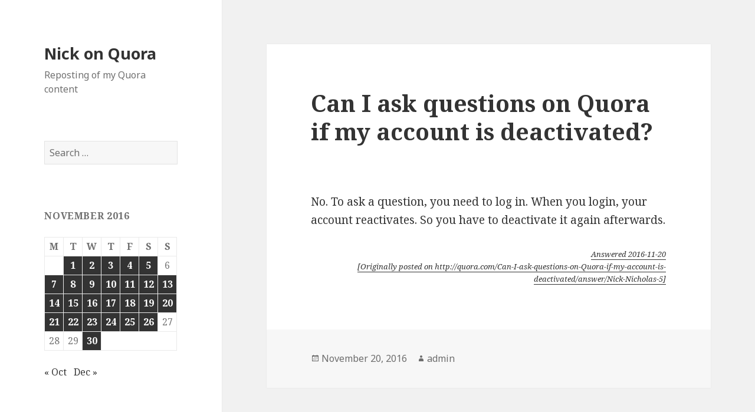

--- FILE ---
content_type: text/html; charset=UTF-8
request_url: https://quora.opoudjis.net/2016/11/20/2016-11-20-can-i-ask-questions-on-quora-if-my-account-is-deactivated/
body_size: 9392
content:
<!DOCTYPE html>
<html lang="en-US" class="no-js">
<head>
	<meta charset="UTF-8">
	<meta name="viewport" content="width=device-width">
	<link rel="profile" href="http://gmpg.org/xfn/11">
	<link rel="pingback" href="https://quora.opoudjis.net/xmlrpc.php">
	<!--[if lt IE 9]>
	<script src="https://quora.opoudjis.net/wp-content/themes/twentyfifteen/js/html5.js"></script>
	<![endif]-->
	<script>(function(html){html.className = html.className.replace(/\bno-js\b/,'js')})(document.documentElement);</script>
<title>Can I ask questions on Quora if my account is deactivated? &#8211; Nick on Quora</title>
<meta name='robots' content='max-image-preview:large' />
	<style>img:is([sizes="auto" i], [sizes^="auto," i]) { contain-intrinsic-size: 3000px 1500px }</style>
	<link rel='dns-prefetch' href='//fonts.googleapis.com' />
<link href='https://fonts.gstatic.com' crossorigin rel='preconnect' />
<link rel="alternate" type="application/rss+xml" title="Nick on Quora &raquo; Feed" href="https://quora.opoudjis.net/feed/" />
<link rel="alternate" type="application/rss+xml" title="Nick on Quora &raquo; Comments Feed" href="https://quora.opoudjis.net/comments/feed/" />
<link rel="alternate" type="application/rss+xml" title="Nick on Quora &raquo; Can I ask questions on Quora if my account is deactivated? Comments Feed" href="https://quora.opoudjis.net/2016/11/20/2016-11-20-can-i-ask-questions-on-quora-if-my-account-is-deactivated/feed/" />
<script type="text/javascript">
/* <![CDATA[ */
window._wpemojiSettings = {"baseUrl":"https:\/\/s.w.org\/images\/core\/emoji\/16.0.1\/72x72\/","ext":".png","svgUrl":"https:\/\/s.w.org\/images\/core\/emoji\/16.0.1\/svg\/","svgExt":".svg","source":{"concatemoji":"https:\/\/quora.opoudjis.net\/wp-includes\/js\/wp-emoji-release.min.js?ver=6.8.3"}};
/*! This file is auto-generated */
!function(s,n){var o,i,e;function c(e){try{var t={supportTests:e,timestamp:(new Date).valueOf()};sessionStorage.setItem(o,JSON.stringify(t))}catch(e){}}function p(e,t,n){e.clearRect(0,0,e.canvas.width,e.canvas.height),e.fillText(t,0,0);var t=new Uint32Array(e.getImageData(0,0,e.canvas.width,e.canvas.height).data),a=(e.clearRect(0,0,e.canvas.width,e.canvas.height),e.fillText(n,0,0),new Uint32Array(e.getImageData(0,0,e.canvas.width,e.canvas.height).data));return t.every(function(e,t){return e===a[t]})}function u(e,t){e.clearRect(0,0,e.canvas.width,e.canvas.height),e.fillText(t,0,0);for(var n=e.getImageData(16,16,1,1),a=0;a<n.data.length;a++)if(0!==n.data[a])return!1;return!0}function f(e,t,n,a){switch(t){case"flag":return n(e,"\ud83c\udff3\ufe0f\u200d\u26a7\ufe0f","\ud83c\udff3\ufe0f\u200b\u26a7\ufe0f")?!1:!n(e,"\ud83c\udde8\ud83c\uddf6","\ud83c\udde8\u200b\ud83c\uddf6")&&!n(e,"\ud83c\udff4\udb40\udc67\udb40\udc62\udb40\udc65\udb40\udc6e\udb40\udc67\udb40\udc7f","\ud83c\udff4\u200b\udb40\udc67\u200b\udb40\udc62\u200b\udb40\udc65\u200b\udb40\udc6e\u200b\udb40\udc67\u200b\udb40\udc7f");case"emoji":return!a(e,"\ud83e\udedf")}return!1}function g(e,t,n,a){var r="undefined"!=typeof WorkerGlobalScope&&self instanceof WorkerGlobalScope?new OffscreenCanvas(300,150):s.createElement("canvas"),o=r.getContext("2d",{willReadFrequently:!0}),i=(o.textBaseline="top",o.font="600 32px Arial",{});return e.forEach(function(e){i[e]=t(o,e,n,a)}),i}function t(e){var t=s.createElement("script");t.src=e,t.defer=!0,s.head.appendChild(t)}"undefined"!=typeof Promise&&(o="wpEmojiSettingsSupports",i=["flag","emoji"],n.supports={everything:!0,everythingExceptFlag:!0},e=new Promise(function(e){s.addEventListener("DOMContentLoaded",e,{once:!0})}),new Promise(function(t){var n=function(){try{var e=JSON.parse(sessionStorage.getItem(o));if("object"==typeof e&&"number"==typeof e.timestamp&&(new Date).valueOf()<e.timestamp+604800&&"object"==typeof e.supportTests)return e.supportTests}catch(e){}return null}();if(!n){if("undefined"!=typeof Worker&&"undefined"!=typeof OffscreenCanvas&&"undefined"!=typeof URL&&URL.createObjectURL&&"undefined"!=typeof Blob)try{var e="postMessage("+g.toString()+"("+[JSON.stringify(i),f.toString(),p.toString(),u.toString()].join(",")+"));",a=new Blob([e],{type:"text/javascript"}),r=new Worker(URL.createObjectURL(a),{name:"wpTestEmojiSupports"});return void(r.onmessage=function(e){c(n=e.data),r.terminate(),t(n)})}catch(e){}c(n=g(i,f,p,u))}t(n)}).then(function(e){for(var t in e)n.supports[t]=e[t],n.supports.everything=n.supports.everything&&n.supports[t],"flag"!==t&&(n.supports.everythingExceptFlag=n.supports.everythingExceptFlag&&n.supports[t]);n.supports.everythingExceptFlag=n.supports.everythingExceptFlag&&!n.supports.flag,n.DOMReady=!1,n.readyCallback=function(){n.DOMReady=!0}}).then(function(){return e}).then(function(){var e;n.supports.everything||(n.readyCallback(),(e=n.source||{}).concatemoji?t(e.concatemoji):e.wpemoji&&e.twemoji&&(t(e.twemoji),t(e.wpemoji)))}))}((window,document),window._wpemojiSettings);
/* ]]> */
</script>
<style id='wp-emoji-styles-inline-css' type='text/css'>

	img.wp-smiley, img.emoji {
		display: inline !important;
		border: none !important;
		box-shadow: none !important;
		height: 1em !important;
		width: 1em !important;
		margin: 0 0.07em !important;
		vertical-align: -0.1em !important;
		background: none !important;
		padding: 0 !important;
	}
</style>
<link rel='stylesheet' id='wp-block-library-css' href='https://quora.opoudjis.net/wp-includes/css/dist/block-library/style.min.css?ver=6.8.3' type='text/css' media='all' />
<style id='classic-theme-styles-inline-css' type='text/css'>
/*! This file is auto-generated */
.wp-block-button__link{color:#fff;background-color:#32373c;border-radius:9999px;box-shadow:none;text-decoration:none;padding:calc(.667em + 2px) calc(1.333em + 2px);font-size:1.125em}.wp-block-file__button{background:#32373c;color:#fff;text-decoration:none}
</style>
<style id='global-styles-inline-css' type='text/css'>
:root{--wp--preset--aspect-ratio--square: 1;--wp--preset--aspect-ratio--4-3: 4/3;--wp--preset--aspect-ratio--3-4: 3/4;--wp--preset--aspect-ratio--3-2: 3/2;--wp--preset--aspect-ratio--2-3: 2/3;--wp--preset--aspect-ratio--16-9: 16/9;--wp--preset--aspect-ratio--9-16: 9/16;--wp--preset--color--black: #000000;--wp--preset--color--cyan-bluish-gray: #abb8c3;--wp--preset--color--white: #ffffff;--wp--preset--color--pale-pink: #f78da7;--wp--preset--color--vivid-red: #cf2e2e;--wp--preset--color--luminous-vivid-orange: #ff6900;--wp--preset--color--luminous-vivid-amber: #fcb900;--wp--preset--color--light-green-cyan: #7bdcb5;--wp--preset--color--vivid-green-cyan: #00d084;--wp--preset--color--pale-cyan-blue: #8ed1fc;--wp--preset--color--vivid-cyan-blue: #0693e3;--wp--preset--color--vivid-purple: #9b51e0;--wp--preset--gradient--vivid-cyan-blue-to-vivid-purple: linear-gradient(135deg,rgba(6,147,227,1) 0%,rgb(155,81,224) 100%);--wp--preset--gradient--light-green-cyan-to-vivid-green-cyan: linear-gradient(135deg,rgb(122,220,180) 0%,rgb(0,208,130) 100%);--wp--preset--gradient--luminous-vivid-amber-to-luminous-vivid-orange: linear-gradient(135deg,rgba(252,185,0,1) 0%,rgba(255,105,0,1) 100%);--wp--preset--gradient--luminous-vivid-orange-to-vivid-red: linear-gradient(135deg,rgba(255,105,0,1) 0%,rgb(207,46,46) 100%);--wp--preset--gradient--very-light-gray-to-cyan-bluish-gray: linear-gradient(135deg,rgb(238,238,238) 0%,rgb(169,184,195) 100%);--wp--preset--gradient--cool-to-warm-spectrum: linear-gradient(135deg,rgb(74,234,220) 0%,rgb(151,120,209) 20%,rgb(207,42,186) 40%,rgb(238,44,130) 60%,rgb(251,105,98) 80%,rgb(254,248,76) 100%);--wp--preset--gradient--blush-light-purple: linear-gradient(135deg,rgb(255,206,236) 0%,rgb(152,150,240) 100%);--wp--preset--gradient--blush-bordeaux: linear-gradient(135deg,rgb(254,205,165) 0%,rgb(254,45,45) 50%,rgb(107,0,62) 100%);--wp--preset--gradient--luminous-dusk: linear-gradient(135deg,rgb(255,203,112) 0%,rgb(199,81,192) 50%,rgb(65,88,208) 100%);--wp--preset--gradient--pale-ocean: linear-gradient(135deg,rgb(255,245,203) 0%,rgb(182,227,212) 50%,rgb(51,167,181) 100%);--wp--preset--gradient--electric-grass: linear-gradient(135deg,rgb(202,248,128) 0%,rgb(113,206,126) 100%);--wp--preset--gradient--midnight: linear-gradient(135deg,rgb(2,3,129) 0%,rgb(40,116,252) 100%);--wp--preset--font-size--small: 13px;--wp--preset--font-size--medium: 20px;--wp--preset--font-size--large: 36px;--wp--preset--font-size--x-large: 42px;--wp--preset--spacing--20: 0.44rem;--wp--preset--spacing--30: 0.67rem;--wp--preset--spacing--40: 1rem;--wp--preset--spacing--50: 1.5rem;--wp--preset--spacing--60: 2.25rem;--wp--preset--spacing--70: 3.38rem;--wp--preset--spacing--80: 5.06rem;--wp--preset--shadow--natural: 6px 6px 9px rgba(0, 0, 0, 0.2);--wp--preset--shadow--deep: 12px 12px 50px rgba(0, 0, 0, 0.4);--wp--preset--shadow--sharp: 6px 6px 0px rgba(0, 0, 0, 0.2);--wp--preset--shadow--outlined: 6px 6px 0px -3px rgba(255, 255, 255, 1), 6px 6px rgba(0, 0, 0, 1);--wp--preset--shadow--crisp: 6px 6px 0px rgba(0, 0, 0, 1);}:where(.is-layout-flex){gap: 0.5em;}:where(.is-layout-grid){gap: 0.5em;}body .is-layout-flex{display: flex;}.is-layout-flex{flex-wrap: wrap;align-items: center;}.is-layout-flex > :is(*, div){margin: 0;}body .is-layout-grid{display: grid;}.is-layout-grid > :is(*, div){margin: 0;}:where(.wp-block-columns.is-layout-flex){gap: 2em;}:where(.wp-block-columns.is-layout-grid){gap: 2em;}:where(.wp-block-post-template.is-layout-flex){gap: 1.25em;}:where(.wp-block-post-template.is-layout-grid){gap: 1.25em;}.has-black-color{color: var(--wp--preset--color--black) !important;}.has-cyan-bluish-gray-color{color: var(--wp--preset--color--cyan-bluish-gray) !important;}.has-white-color{color: var(--wp--preset--color--white) !important;}.has-pale-pink-color{color: var(--wp--preset--color--pale-pink) !important;}.has-vivid-red-color{color: var(--wp--preset--color--vivid-red) !important;}.has-luminous-vivid-orange-color{color: var(--wp--preset--color--luminous-vivid-orange) !important;}.has-luminous-vivid-amber-color{color: var(--wp--preset--color--luminous-vivid-amber) !important;}.has-light-green-cyan-color{color: var(--wp--preset--color--light-green-cyan) !important;}.has-vivid-green-cyan-color{color: var(--wp--preset--color--vivid-green-cyan) !important;}.has-pale-cyan-blue-color{color: var(--wp--preset--color--pale-cyan-blue) !important;}.has-vivid-cyan-blue-color{color: var(--wp--preset--color--vivid-cyan-blue) !important;}.has-vivid-purple-color{color: var(--wp--preset--color--vivid-purple) !important;}.has-black-background-color{background-color: var(--wp--preset--color--black) !important;}.has-cyan-bluish-gray-background-color{background-color: var(--wp--preset--color--cyan-bluish-gray) !important;}.has-white-background-color{background-color: var(--wp--preset--color--white) !important;}.has-pale-pink-background-color{background-color: var(--wp--preset--color--pale-pink) !important;}.has-vivid-red-background-color{background-color: var(--wp--preset--color--vivid-red) !important;}.has-luminous-vivid-orange-background-color{background-color: var(--wp--preset--color--luminous-vivid-orange) !important;}.has-luminous-vivid-amber-background-color{background-color: var(--wp--preset--color--luminous-vivid-amber) !important;}.has-light-green-cyan-background-color{background-color: var(--wp--preset--color--light-green-cyan) !important;}.has-vivid-green-cyan-background-color{background-color: var(--wp--preset--color--vivid-green-cyan) !important;}.has-pale-cyan-blue-background-color{background-color: var(--wp--preset--color--pale-cyan-blue) !important;}.has-vivid-cyan-blue-background-color{background-color: var(--wp--preset--color--vivid-cyan-blue) !important;}.has-vivid-purple-background-color{background-color: var(--wp--preset--color--vivid-purple) !important;}.has-black-border-color{border-color: var(--wp--preset--color--black) !important;}.has-cyan-bluish-gray-border-color{border-color: var(--wp--preset--color--cyan-bluish-gray) !important;}.has-white-border-color{border-color: var(--wp--preset--color--white) !important;}.has-pale-pink-border-color{border-color: var(--wp--preset--color--pale-pink) !important;}.has-vivid-red-border-color{border-color: var(--wp--preset--color--vivid-red) !important;}.has-luminous-vivid-orange-border-color{border-color: var(--wp--preset--color--luminous-vivid-orange) !important;}.has-luminous-vivid-amber-border-color{border-color: var(--wp--preset--color--luminous-vivid-amber) !important;}.has-light-green-cyan-border-color{border-color: var(--wp--preset--color--light-green-cyan) !important;}.has-vivid-green-cyan-border-color{border-color: var(--wp--preset--color--vivid-green-cyan) !important;}.has-pale-cyan-blue-border-color{border-color: var(--wp--preset--color--pale-cyan-blue) !important;}.has-vivid-cyan-blue-border-color{border-color: var(--wp--preset--color--vivid-cyan-blue) !important;}.has-vivid-purple-border-color{border-color: var(--wp--preset--color--vivid-purple) !important;}.has-vivid-cyan-blue-to-vivid-purple-gradient-background{background: var(--wp--preset--gradient--vivid-cyan-blue-to-vivid-purple) !important;}.has-light-green-cyan-to-vivid-green-cyan-gradient-background{background: var(--wp--preset--gradient--light-green-cyan-to-vivid-green-cyan) !important;}.has-luminous-vivid-amber-to-luminous-vivid-orange-gradient-background{background: var(--wp--preset--gradient--luminous-vivid-amber-to-luminous-vivid-orange) !important;}.has-luminous-vivid-orange-to-vivid-red-gradient-background{background: var(--wp--preset--gradient--luminous-vivid-orange-to-vivid-red) !important;}.has-very-light-gray-to-cyan-bluish-gray-gradient-background{background: var(--wp--preset--gradient--very-light-gray-to-cyan-bluish-gray) !important;}.has-cool-to-warm-spectrum-gradient-background{background: var(--wp--preset--gradient--cool-to-warm-spectrum) !important;}.has-blush-light-purple-gradient-background{background: var(--wp--preset--gradient--blush-light-purple) !important;}.has-blush-bordeaux-gradient-background{background: var(--wp--preset--gradient--blush-bordeaux) !important;}.has-luminous-dusk-gradient-background{background: var(--wp--preset--gradient--luminous-dusk) !important;}.has-pale-ocean-gradient-background{background: var(--wp--preset--gradient--pale-ocean) !important;}.has-electric-grass-gradient-background{background: var(--wp--preset--gradient--electric-grass) !important;}.has-midnight-gradient-background{background: var(--wp--preset--gradient--midnight) !important;}.has-small-font-size{font-size: var(--wp--preset--font-size--small) !important;}.has-medium-font-size{font-size: var(--wp--preset--font-size--medium) !important;}.has-large-font-size{font-size: var(--wp--preset--font-size--large) !important;}.has-x-large-font-size{font-size: var(--wp--preset--font-size--x-large) !important;}
:where(.wp-block-post-template.is-layout-flex){gap: 1.25em;}:where(.wp-block-post-template.is-layout-grid){gap: 1.25em;}
:where(.wp-block-columns.is-layout-flex){gap: 2em;}:where(.wp-block-columns.is-layout-grid){gap: 2em;}
:root :where(.wp-block-pullquote){font-size: 1.5em;line-height: 1.6;}
</style>
<link rel='stylesheet' id='twentyfifteen-fonts-css' href='https://fonts.googleapis.com/css?family=Noto+Sans%3A400italic%2C700italic%2C400%2C700%7CNoto+Serif%3A400italic%2C700italic%2C400%2C700%7CInconsolata%3A400%2C700&#038;subset=latin%2Clatin-ext' type='text/css' media='all' />
<link rel='stylesheet' id='genericons-css' href='https://quora.opoudjis.net/wp-content/themes/twentyfifteen/genericons/genericons.css?ver=3.2' type='text/css' media='all' />
<link rel='stylesheet' id='twentyfifteen-style-css' href='https://quora.opoudjis.net/wp-content/themes/twentyfifteen/style.css?ver=6.8.3' type='text/css' media='all' />
<!--[if lt IE 9]>
<link rel='stylesheet' id='twentyfifteen-ie-css' href='https://quora.opoudjis.net/wp-content/themes/twentyfifteen/css/ie.css?ver=20141010' type='text/css' media='all' />
<![endif]-->
<!--[if lt IE 8]>
<link rel='stylesheet' id='twentyfifteen-ie7-css' href='https://quora.opoudjis.net/wp-content/themes/twentyfifteen/css/ie7.css?ver=20141010' type='text/css' media='all' />
<![endif]-->
<style id='akismet-widget-style-inline-css' type='text/css'>

			.a-stats {
				--akismet-color-mid-green: #357b49;
				--akismet-color-white: #fff;
				--akismet-color-light-grey: #f6f7f7;

				max-width: 350px;
				width: auto;
			}

			.a-stats * {
				all: unset;
				box-sizing: border-box;
			}

			.a-stats strong {
				font-weight: 600;
			}

			.a-stats a.a-stats__link,
			.a-stats a.a-stats__link:visited,
			.a-stats a.a-stats__link:active {
				background: var(--akismet-color-mid-green);
				border: none;
				box-shadow: none;
				border-radius: 8px;
				color: var(--akismet-color-white);
				cursor: pointer;
				display: block;
				font-family: -apple-system, BlinkMacSystemFont, 'Segoe UI', 'Roboto', 'Oxygen-Sans', 'Ubuntu', 'Cantarell', 'Helvetica Neue', sans-serif;
				font-weight: 500;
				padding: 12px;
				text-align: center;
				text-decoration: none;
				transition: all 0.2s ease;
			}

			/* Extra specificity to deal with TwentyTwentyOne focus style */
			.widget .a-stats a.a-stats__link:focus {
				background: var(--akismet-color-mid-green);
				color: var(--akismet-color-white);
				text-decoration: none;
			}

			.a-stats a.a-stats__link:hover {
				filter: brightness(110%);
				box-shadow: 0 4px 12px rgba(0, 0, 0, 0.06), 0 0 2px rgba(0, 0, 0, 0.16);
			}

			.a-stats .count {
				color: var(--akismet-color-white);
				display: block;
				font-size: 1.5em;
				line-height: 1.4;
				padding: 0 13px;
				white-space: nowrap;
			}
		
</style>
<script type="text/javascript" src="https://quora.opoudjis.net/wp-includes/js/jquery/jquery.min.js?ver=3.7.1" id="jquery-core-js"></script>
<script type="text/javascript" src="https://quora.opoudjis.net/wp-includes/js/jquery/jquery-migrate.min.js?ver=3.4.1" id="jquery-migrate-js"></script>
<link rel="https://api.w.org/" href="https://quora.opoudjis.net/wp-json/" /><link rel="alternate" title="JSON" type="application/json" href="https://quora.opoudjis.net/wp-json/wp/v2/posts/25259" /><link rel="EditURI" type="application/rsd+xml" title="RSD" href="https://quora.opoudjis.net/xmlrpc.php?rsd" />
<meta name="generator" content="WordPress 6.8.3" />
<link rel="canonical" href="https://quora.opoudjis.net/2016/11/20/2016-11-20-can-i-ask-questions-on-quora-if-my-account-is-deactivated/" />
<link rel='shortlink' href='https://quora.opoudjis.net/?p=25259' />
<link rel="alternate" title="oEmbed (JSON)" type="application/json+oembed" href="https://quora.opoudjis.net/wp-json/oembed/1.0/embed?url=https%3A%2F%2Fquora.opoudjis.net%2F2016%2F11%2F20%2F2016-11-20-can-i-ask-questions-on-quora-if-my-account-is-deactivated%2F" />
<link rel="alternate" title="oEmbed (XML)" type="text/xml+oembed" href="https://quora.opoudjis.net/wp-json/oembed/1.0/embed?url=https%3A%2F%2Fquora.opoudjis.net%2F2016%2F11%2F20%2F2016-11-20-can-i-ask-questions-on-quora-if-my-account-is-deactivated%2F&#038;format=xml" />
<style type="text/css">.recentcomments a{display:inline !important;padding:0 !important;margin:0 !important;}</style>		<style type="text/css" id="wp-custom-css">
			/*
You can add your own CSS here.

Click the help icon above to learn more.
*/

.CredibilityFacts { text-align: right; font-style: italic; font-size: small; } .Attribution { text-align: right; font-style: italic; font-size: small; }		</style>
		</head>

<body class="wp-singular post-template-default single single-post postid-25259 single-format-standard wp-theme-twentyfifteen">
<div id="page" class="hfeed site">
	<a class="skip-link screen-reader-text" href="#content">Skip to content</a>

	<div id="sidebar" class="sidebar">
		<header id="masthead" class="site-header" role="banner">
			<div class="site-branding">
										<p class="site-title"><a href="https://quora.opoudjis.net/" rel="home">Nick on Quora</a></p>
											<p class="site-description">Reposting of my Quora content</p>
									<button class="secondary-toggle">Menu and widgets</button>
			</div><!-- .site-branding -->
		</header><!-- .site-header -->

			<div id="secondary" class="secondary">

		
		
					<div id="widget-area" class="widget-area" role="complementary">
				<aside id="search-2" class="widget widget_search"><form role="search" method="get" class="search-form" action="https://quora.opoudjis.net/">
				<label>
					<span class="screen-reader-text">Search for:</span>
					<input type="search" class="search-field" placeholder="Search &hellip;" value="" name="s" />
				</label>
				<input type="submit" class="search-submit screen-reader-text" value="Search" />
			</form></aside><aside id="calendar-2" class="widget widget_calendar"><div id="calendar_wrap" class="calendar_wrap"><table id="wp-calendar" class="wp-calendar-table">
	<caption>November 2016</caption>
	<thead>
	<tr>
		<th scope="col" aria-label="Monday">M</th>
		<th scope="col" aria-label="Tuesday">T</th>
		<th scope="col" aria-label="Wednesday">W</th>
		<th scope="col" aria-label="Thursday">T</th>
		<th scope="col" aria-label="Friday">F</th>
		<th scope="col" aria-label="Saturday">S</th>
		<th scope="col" aria-label="Sunday">S</th>
	</tr>
	</thead>
	<tbody>
	<tr>
		<td colspan="1" class="pad">&nbsp;</td><td><a href="https://quora.opoudjis.net/2016/11/01/" aria-label="Posts published on November 1, 2016">1</a></td><td><a href="https://quora.opoudjis.net/2016/11/02/" aria-label="Posts published on November 2, 2016">2</a></td><td><a href="https://quora.opoudjis.net/2016/11/03/" aria-label="Posts published on November 3, 2016">3</a></td><td><a href="https://quora.opoudjis.net/2016/11/04/" aria-label="Posts published on November 4, 2016">4</a></td><td><a href="https://quora.opoudjis.net/2016/11/05/" aria-label="Posts published on November 5, 2016">5</a></td><td>6</td>
	</tr>
	<tr>
		<td><a href="https://quora.opoudjis.net/2016/11/07/" aria-label="Posts published on November 7, 2016">7</a></td><td><a href="https://quora.opoudjis.net/2016/11/08/" aria-label="Posts published on November 8, 2016">8</a></td><td><a href="https://quora.opoudjis.net/2016/11/09/" aria-label="Posts published on November 9, 2016">9</a></td><td><a href="https://quora.opoudjis.net/2016/11/10/" aria-label="Posts published on November 10, 2016">10</a></td><td><a href="https://quora.opoudjis.net/2016/11/11/" aria-label="Posts published on November 11, 2016">11</a></td><td><a href="https://quora.opoudjis.net/2016/11/12/" aria-label="Posts published on November 12, 2016">12</a></td><td><a href="https://quora.opoudjis.net/2016/11/13/" aria-label="Posts published on November 13, 2016">13</a></td>
	</tr>
	<tr>
		<td><a href="https://quora.opoudjis.net/2016/11/14/" aria-label="Posts published on November 14, 2016">14</a></td><td><a href="https://quora.opoudjis.net/2016/11/15/" aria-label="Posts published on November 15, 2016">15</a></td><td><a href="https://quora.opoudjis.net/2016/11/16/" aria-label="Posts published on November 16, 2016">16</a></td><td><a href="https://quora.opoudjis.net/2016/11/17/" aria-label="Posts published on November 17, 2016">17</a></td><td><a href="https://quora.opoudjis.net/2016/11/18/" aria-label="Posts published on November 18, 2016">18</a></td><td><a href="https://quora.opoudjis.net/2016/11/19/" aria-label="Posts published on November 19, 2016">19</a></td><td><a href="https://quora.opoudjis.net/2016/11/20/" aria-label="Posts published on November 20, 2016">20</a></td>
	</tr>
	<tr>
		<td><a href="https://quora.opoudjis.net/2016/11/21/" aria-label="Posts published on November 21, 2016">21</a></td><td><a href="https://quora.opoudjis.net/2016/11/22/" aria-label="Posts published on November 22, 2016">22</a></td><td><a href="https://quora.opoudjis.net/2016/11/23/" aria-label="Posts published on November 23, 2016">23</a></td><td><a href="https://quora.opoudjis.net/2016/11/24/" aria-label="Posts published on November 24, 2016">24</a></td><td><a href="https://quora.opoudjis.net/2016/11/25/" aria-label="Posts published on November 25, 2016">25</a></td><td><a href="https://quora.opoudjis.net/2016/11/26/" aria-label="Posts published on November 26, 2016">26</a></td><td>27</td>
	</tr>
	<tr>
		<td>28</td><td>29</td><td><a href="https://quora.opoudjis.net/2016/11/30/" aria-label="Posts published on November 30, 2016">30</a></td>
		<td class="pad" colspan="4">&nbsp;</td>
	</tr>
	</tbody>
	</table><nav aria-label="Previous and next months" class="wp-calendar-nav">
		<span class="wp-calendar-nav-prev"><a href="https://quora.opoudjis.net/2016/10/">&laquo; Oct</a></span>
		<span class="pad">&nbsp;</span>
		<span class="wp-calendar-nav-next"><a href="https://quora.opoudjis.net/2016/12/">Dec &raquo;</a></span>
	</nav></div></aside><aside id="recent-comments-2" class="widget widget_recent_comments"><h2 class="widget-title">Recent Comments</h2><ul id="recentcomments"></ul></aside><aside id="archives-2" class="widget widget_archive"><h2 class="widget-title">Archives</h2>
			<ul>
					<li><a href='https://quora.opoudjis.net/2017/09/'>September 2017</a></li>
	<li><a href='https://quora.opoudjis.net/2017/08/'>August 2017</a></li>
	<li><a href='https://quora.opoudjis.net/2017/07/'>July 2017</a></li>
	<li><a href='https://quora.opoudjis.net/2017/06/'>June 2017</a></li>
	<li><a href='https://quora.opoudjis.net/2017/05/'>May 2017</a></li>
	<li><a href='https://quora.opoudjis.net/2017/04/'>April 2017</a></li>
	<li><a href='https://quora.opoudjis.net/2017/03/'>March 2017</a></li>
	<li><a href='https://quora.opoudjis.net/2017/02/'>February 2017</a></li>
	<li><a href='https://quora.opoudjis.net/2017/01/'>January 2017</a></li>
	<li><a href='https://quora.opoudjis.net/2016/12/'>December 2016</a></li>
	<li><a href='https://quora.opoudjis.net/2016/11/'>November 2016</a></li>
	<li><a href='https://quora.opoudjis.net/2016/10/'>October 2016</a></li>
	<li><a href='https://quora.opoudjis.net/2016/09/'>September 2016</a></li>
	<li><a href='https://quora.opoudjis.net/2016/08/'>August 2016</a></li>
	<li><a href='https://quora.opoudjis.net/2016/07/'>July 2016</a></li>
	<li><a href='https://quora.opoudjis.net/2016/06/'>June 2016</a></li>
	<li><a href='https://quora.opoudjis.net/2016/05/'>May 2016</a></li>
	<li><a href='https://quora.opoudjis.net/2016/04/'>April 2016</a></li>
	<li><a href='https://quora.opoudjis.net/2016/03/'>March 2016</a></li>
	<li><a href='https://quora.opoudjis.net/2016/02/'>February 2016</a></li>
	<li><a href='https://quora.opoudjis.net/2016/01/'>January 2016</a></li>
	<li><a href='https://quora.opoudjis.net/2015/12/'>December 2015</a></li>
	<li><a href='https://quora.opoudjis.net/2015/11/'>November 2015</a></li>
	<li><a href='https://quora.opoudjis.net/2015/10/'>October 2015</a></li>
	<li><a href='https://quora.opoudjis.net/2015/09/'>September 2015</a></li>
	<li><a href='https://quora.opoudjis.net/2015/08/'>August 2015</a></li>
			</ul>

			</aside><aside id="categories-2" class="widget widget_categories"><h2 class="widget-title">Categories</h2>
			<ul>
					<li class="cat-item cat-item-1"><a href="https://quora.opoudjis.net/category/uncategorized/">Uncategorized</a>
</li>
			</ul>

			</aside><aside id="meta-2" class="widget widget_meta"><h2 class="widget-title">Meta</h2>
		<ul>
						<li><a href="https://quora.opoudjis.net/wp-login.php">Log in</a></li>
			<li><a href="https://quora.opoudjis.net/feed/">Entries feed</a></li>
			<li><a href="https://quora.opoudjis.net/comments/feed/">Comments feed</a></li>

			<li><a href="https://wordpress.org/">WordPress.org</a></li>
		</ul>

		</aside>			</div><!-- .widget-area -->
		
	</div><!-- .secondary -->

	</div><!-- .sidebar -->

	<div id="content" class="site-content">

	<div id="primary" class="content-area">
		<main id="main" class="site-main" role="main">

		
<article id="post-25259" class="post-25259 post type-post status-publish format-standard hentry category-uncategorized">
	
	<header class="entry-header">
		<h1 class="entry-title">Can I ask questions on Quora if my account is deactivated?</h1>	</header><!-- .entry-header -->

	<div class="entry-content">
		<p><body></p>
<div></div>
<p style="text-align: center;"/>
<div>
<p>No. To ask a question, you need to log in. When you login, your account reactivates. So you have to deactivate it again afterwards.</p>
</div>
<div class="CredibilityFacts"><span id="KltaOD"><a class="answer_permalink" action_mousedown="AnswerPermalinkClickthrough" href="http://quora.com/Can-I-ask-questions-on-Quora-if-my-account-is-deactivated/answer/Nick-Nicholas-5" id="__w2_MP0dknZ_link">Answered <span class="datetime" id="__w2_drOCqwZ_datespan">2016-11-20</span></a></span></div>
<div class="Attribution"><a href="http://quora.com/Can-I-ask-questions-on-Quora-if-my-account-is-deactivated/answer/Nick-Nicholas-5">[Originally posted on http://quora.com/Can-I-ask-questions-on-Quora-if-my-account-is-deactivated/answer/Nick-Nicholas-5]</a></div>
<p></body></p>
	</div><!-- .entry-content -->

	
	<footer class="entry-footer">
		<span class="posted-on"><span class="screen-reader-text">Posted on </span><a href="https://quora.opoudjis.net/2016/11/20/2016-11-20-can-i-ask-questions-on-quora-if-my-account-is-deactivated/" rel="bookmark"><time class="entry-date published updated" datetime="2016-11-20T00:00:00+00:00">November 20, 2016</time></a></span><span class="byline"><span class="author vcard"><span class="screen-reader-text">Author </span><a class="url fn n" href="https://quora.opoudjis.net/author/admin/">admin</a></span></span>			</footer><!-- .entry-footer -->

</article><!-- #post-## -->

<div id="comments" class="comments-area">

	
	
		<div id="respond" class="comment-respond">
		<h3 id="reply-title" class="comment-reply-title">Leave a Reply <small><a rel="nofollow" id="cancel-comment-reply-link" href="/2016/11/20/2016-11-20-can-i-ask-questions-on-quora-if-my-account-is-deactivated/#respond" style="display:none;">Cancel reply</a></small></h3><form action="https://quora.opoudjis.net/wp-comments-post.php" method="post" id="commentform" class="comment-form"><p class="comment-notes"><span id="email-notes">Your email address will not be published.</span> <span class="required-field-message">Required fields are marked <span class="required">*</span></span></p><p class="comment-form-comment"><label for="comment">Comment <span class="required">*</span></label> <textarea id="comment" name="comment" cols="45" rows="8" maxlength="65525" required></textarea></p><p class="comment-form-author"><label for="author">Name <span class="required">*</span></label> <input id="author" name="author" type="text" value="" size="30" maxlength="245" autocomplete="name" required /></p>
<p class="comment-form-email"><label for="email">Email <span class="required">*</span></label> <input id="email" name="email" type="email" value="" size="30" maxlength="100" aria-describedby="email-notes" autocomplete="email" required /></p>
<p class="comment-form-url"><label for="url">Website</label> <input id="url" name="url" type="url" value="" size="30" maxlength="200" autocomplete="url" /></p>
<p class="form-submit"><input name="submit" type="submit" id="submit" class="submit" value="Post Comment" /> <input type='hidden' name='comment_post_ID' value='25259' id='comment_post_ID' />
<input type='hidden' name='comment_parent' id='comment_parent' value='0' />
</p><p style="display: none;"><input type="hidden" id="akismet_comment_nonce" name="akismet_comment_nonce" value="88a06b4739" /></p><p style="display: none !important;" class="akismet-fields-container" data-prefix="ak_"><label>&#916;<textarea name="ak_hp_textarea" cols="45" rows="8" maxlength="100"></textarea></label><input type="hidden" id="ak_js_1" name="ak_js" value="2"/><script>document.getElementById( "ak_js_1" ).setAttribute( "value", ( new Date() ).getTime() );</script></p></form>	</div><!-- #respond -->
	
</div><!-- .comments-area -->

	<nav class="navigation post-navigation" aria-label="Posts">
		<h2 class="screen-reader-text">Post navigation</h2>
		<div class="nav-links"><div class="nav-previous"><a href="https://quora.opoudjis.net/2016/11/19/2016-11-19-would-you-drive-hours-for-a-good-meal-do-you-think-good-food-can-be-worth-spending-days-driving/" rel="prev"><span class="meta-nav" aria-hidden="true">Previous</span> <span class="screen-reader-text">Previous post:</span> <span class="post-title">Would you drive hours for a good meal? Do you think good food can be worth spending days driving?</span></a></div><div class="nav-next"><a href="https://quora.opoudjis.net/2016/11/21/2016-11-21-can-we-speak-about-religion-the-same-way-we-speak-about-politics/" rel="next"><span class="meta-nav" aria-hidden="true">Next</span> <span class="screen-reader-text">Next post:</span> <span class="post-title">Can we speak about religion the same way we speak about politics?</span></a></div></div>
	</nav>
		</main><!-- .site-main -->
	</div><!-- .content-area -->


	</div><!-- .site-content -->

	<footer id="colophon" class="site-footer" role="contentinfo">
		<div class="site-info">
						<a href="https://wordpress.org/">Proudly powered by WordPress</a>-Register your <a href="http://www.digitalpacific.com.au/domain-names/register-domain-name/">domain name</a> and host your website with Digital Pacific <a href="http://www.digitalpacific.com.au/hosting/">Web Hosting</a>.
		</div><!-- .site-info -->
	</footer><!-- .site-footer -->

</div><!-- .site -->

<script type="speculationrules">
{"prefetch":[{"source":"document","where":{"and":[{"href_matches":"\/*"},{"not":{"href_matches":["\/wp-*.php","\/wp-admin\/*","\/wp-content\/uploads\/*","\/wp-content\/*","\/wp-content\/plugins\/*","\/wp-content\/themes\/twentyfifteen\/*","\/*\\?(.+)"]}},{"not":{"selector_matches":"a[rel~=\"nofollow\"]"}},{"not":{"selector_matches":".no-prefetch, .no-prefetch a"}}]},"eagerness":"conservative"}]}
</script>
<script type="text/javascript" src="https://quora.opoudjis.net/wp-content/themes/twentyfifteen/js/skip-link-focus-fix.js?ver=20141010" id="twentyfifteen-skip-link-focus-fix-js"></script>
<script type="text/javascript" src="https://quora.opoudjis.net/wp-includes/js/comment-reply.min.js?ver=6.8.3" id="comment-reply-js" async="async" data-wp-strategy="async"></script>
<script type="text/javascript" id="twentyfifteen-script-js-extra">
/* <![CDATA[ */
var screenReaderText = {"expand":"<span class=\"screen-reader-text\">expand child menu<\/span>","collapse":"<span class=\"screen-reader-text\">collapse child menu<\/span>"};
/* ]]> */
</script>
<script type="text/javascript" src="https://quora.opoudjis.net/wp-content/themes/twentyfifteen/js/functions.js?ver=20150330" id="twentyfifteen-script-js"></script>
<script defer type="text/javascript" src="https://quora.opoudjis.net/wp-content/plugins/akismet/_inc/akismet-frontend.js?ver=1704801122" id="akismet-frontend-js"></script>

</body>
</html>
